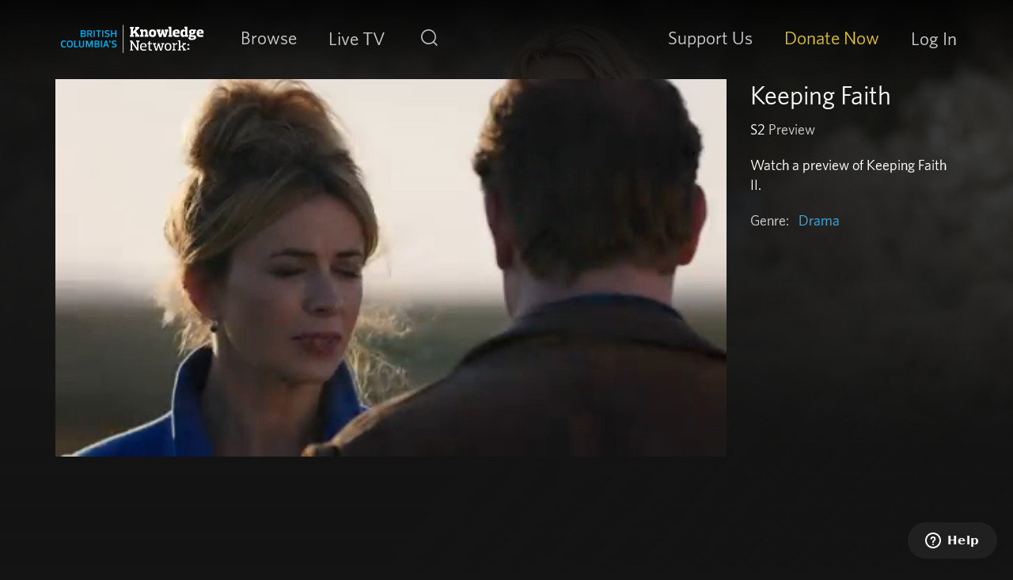

--- FILE ---
content_type: text/html; charset=UTF-8
request_url: https://www.knowledge.ca/program/keeping-faith/s2/preview
body_size: 7575
content:
<!DOCTYPE html>
<html lang="en" dir="ltr" prefix="content: http://purl.org/rss/1.0/modules/content/  dc: http://purl.org/dc/terms/  foaf: http://xmlns.com/foaf/0.1/  og: http://ogp.me/ns#  rdfs: http://www.w3.org/2000/01/rdf-schema#  schema: http://schema.org/  sioc: http://rdfs.org/sioc/ns#  sioct: http://rdfs.org/sioc/types#  skos: http://www.w3.org/2004/02/skos/core#  xsd: http://www.w3.org/2001/XMLSchema# ">
  <head>
    <meta charset="utf-8" />
<meta name="description" content="Watch a preview of Keeping Faith II." />
<meta name="geo.placename" content="Canada" />
<meta name="geo.region" content="CA-BC" />
<link rel="canonical" href="https://www.knowledge.ca/program/keeping-faith/s2/preview" />
<link rel="shortlink" href="https://www.knowledge.ca/node/253235" />
<meta name="robots" content="index, follow" />
<meta property="og:determiner" content="auto" />
<meta property="og:site_name" content="Knowledge.ca" />
<meta property="og:type" content="video.episode" />
<meta property="og:url" content="https://www.knowledge.ca/program/keeping-faith/s2/preview" />
<meta property="og:title" content="Keeping Faith - S2 - Preview" />
<meta property="og:description" content="Watch a preview of Keeping Faith II." />
<meta property="og:image" content="https://www.knowledge.ca/sites/default/files/styles/seo_image/public/Programs/Keeping%20Faith/keeping%20faith.jpg?itok=eCDsmzP8" />
<meta property="og:locale" content="en_CA" />
<meta name="dcterms.title" content="Keeping Faith - S2 - Preview" />
<meta name="dcterms.creator" content="Knowledge Network" />
<meta name="dcterms.description" content="Watch a preview of Keeping Faith II." />
<meta name="dcterms.publisher" content="Knowledge Network" />
<meta name="dcterms.format" content="text/html" />
<meta name="dcterms.identifier" content="https://www.knowledge.ca/program/keeping-faith/s2/preview" />
<meta name="dcterms.language" content="en-CA" />
<meta name="dcterms.coverage" content="Canada" />
<meta name="dcterms.rights" content="All rights reserved" />
<link rel="apple-touch-icon" sizes="180x180" href="/sites/default/files/apple-touch-icon.png"/>
<link rel="icon" type="image/png" sizes="32x32" href="/sites/default/files/favicon-32x32.png"/>
<link rel="icon" type="image/png" sizes="16x16" href="/sites/default/files/favicon-16x16.png"/>
<link rel="manifest" href="/sites/default/files/site.webmanifest"/>
<link rel="mask-icon" href="/sites/default/files/safari-pinned-tab.svg" color="#5bbad5"/>
<link rel="shortcut icon" href="/sites/default/files/favicon.ico"/>
<meta name="msapplication-TileColor" content="#000000"/>
<meta name="favicon-generator" content="Drupal responsive_favicons + realfavicongenerator.net" />
<meta name="Generator" content="Drupal 10 (https://www.drupal.org)" />
<meta name="MobileOptimized" content="width" />
<meta name="HandheldFriendly" content="true" />
<meta name="viewport" content="width=device-width, initial-scale=1, shrink-to-fit=no" />
<meta http-equiv="x-ua-compatible" content="ie=edge" />
<style>body {background-image: url(https://www.knowledge.ca/sites/default/files/styles/episode_background/public/Programs/Keeping%20Faith/keeping%20faith.jpg?itok=twfaMJ6l) !important;}</style>
<script src="/sites/default/files/google_tag/google_tag/google_tag.script.js?t5n5t5" defer></script>

    <title>Keeping Faith - S2 - Preview | Knowledge.ca</title>
    <link rel="stylesheet" media="all" href="/core/modules/system/css/components/align.module.css?t5n5t5" />
<link rel="stylesheet" media="all" href="/core/modules/system/css/components/fieldgroup.module.css?t5n5t5" />
<link rel="stylesheet" media="all" href="/core/modules/system/css/components/container-inline.module.css?t5n5t5" />
<link rel="stylesheet" media="all" href="/core/modules/system/css/components/clearfix.module.css?t5n5t5" />
<link rel="stylesheet" media="all" href="/core/modules/system/css/components/details.module.css?t5n5t5" />
<link rel="stylesheet" media="all" href="/core/modules/system/css/components/hidden.module.css?t5n5t5" />
<link rel="stylesheet" media="all" href="/core/modules/system/css/components/item-list.module.css?t5n5t5" />
<link rel="stylesheet" media="all" href="/core/modules/system/css/components/js.module.css?t5n5t5" />
<link rel="stylesheet" media="all" href="/core/modules/system/css/components/nowrap.module.css?t5n5t5" />
<link rel="stylesheet" media="all" href="/core/modules/system/css/components/position-container.module.css?t5n5t5" />
<link rel="stylesheet" media="all" href="/core/modules/system/css/components/reset-appearance.module.css?t5n5t5" />
<link rel="stylesheet" media="all" href="/core/modules/system/css/components/resize.module.css?t5n5t5" />
<link rel="stylesheet" media="all" href="/core/modules/system/css/components/system-status-counter.css?t5n5t5" />
<link rel="stylesheet" media="all" href="/core/modules/system/css/components/system-status-report-counters.css?t5n5t5" />
<link rel="stylesheet" media="all" href="/core/modules/system/css/components/system-status-report-general-info.css?t5n5t5" />
<link rel="stylesheet" media="all" href="/core/modules/system/css/components/tablesort.module.css?t5n5t5" />
<link rel="stylesheet" media="all" href="/modules/contrib/we_megamenu/assets/includes/bootstrap/css/bootstrap.min.css?t5n5t5" />
<link rel="stylesheet" media="all" href="/modules/contrib/we_megamenu/assets/css/we_megamenu_backend.css?t5n5t5" />
<link rel="stylesheet" media="all" href="/themes/contrib/bootstrap_barrio/css/components/node.css?t5n5t5" />
<link rel="stylesheet" media="all" href="//use.fontawesome.com/releases/v5.13.0/css/all.css" />
<link rel="stylesheet" media="all" href="/themes/contrib/bootstrap_barrio/css/colors/messages/messages-light.css?t5n5t5" />
<link rel="stylesheet" media="all" href="/themes/custom/kn5bs/css/style.css?t5n5t5" />
<link rel="stylesheet" media="all" href="/sites/default/files/asset_injector/css/saf-7d8dac94899e57c5206164492a3fc666.css?t5n5t5" />

    <script type="application/json" data-drupal-selector="drupal-settings-json">{"path":{"baseUrl":"\/","pathPrefix":"","currentPath":"node\/253235","currentPathIsAdmin":false,"isFront":false,"currentLanguage":"en"},"pluralDelimiter":"\u0003","suppressDeprecationErrors":true,"dataLayer":{"defaultLang":"en","languages":{"en":{"id":"en","name":"English","direction":"ltr","weight":0}}},"kn_jw_player":{"html_id":"jw_player_vod_253235","episode_id":"253235","set_position_interval":1},"user":{"uid":0,"permissionsHash":"d7fdcc4b53c0330ae8828ed7c0428646a466697c1f3778fa143e764416f2cd51"}}</script>
<script src="/sites/default/files/js/js_bU2Uw64p98b6Bf9z1Gu9BV4-EvJPX8sXKt2LsNS8utc.js?scope=header&amp;delta=0&amp;language=en&amp;theme=kn5bs&amp;include=eJxVykEOwyAMRNELxWXV8yBTHOrEGGQIKLdvo6yyG735ETsKnmQu0BcHF2vLru_QXJISUKD1U1jTH_02fb3bSO1jXDsPgsGRyvPe5j2eWuVIrG2Z5DMlzKSHW4vl1yS4AC6B1Yp20vgDB5o73w"></script>
<script src="//content.jwplatform.com/libraries/THOKNsGF.js"></script>

    <!-- Start of knowledgenet Zendesk Widget script -->
    <script>/*<![CDATA[*/window.zE||(function(e,t,s){var n=window.zE=window.zEmbed=function(){n._.push(arguments)}, a=n.s=e.createElement(t),r=e.getElementsByTagName(t)[0];n.set=function(e){ n.set._.push(e)},n._=[],n.set._=[],a.async=true,a.setAttribute("charset","utf-8"), a.src="https://static.zdassets.com/ekr/asset_composer.js?key="+s, n.t=+new Date,a.type="text/javascript",r.parentNode.insertBefore(a,r)})(document,"script","bebd44b4-86ef-472b-8959-baf79b2220ba");/*]]>*/</script>
    <!-- End of knowledgenet Zendesk Widget script -->
  </head>
  <body class="layout-no-sidebars page-node-253235 program-keeping-faith-s2-preview path-node node--type-episode">
    <a href="#main-content" class="visually-hidden focusable skip-link">
      Skip to main content
    </a>
    <noscript><iframe src="https://www.googletagmanager.com/ns.html?id=GTM-M34XR8M" height="0" width="0" style="display:none;visibility:hidden"></iframe></noscript>
      <div class="dialog-off-canvas-main-canvas" data-off-canvas-main-canvas>
    

    

<div id="page-wrapper">
  <div id="page">
    <header id="header" class="site-header sticky-top" role="banner" aria-label="Site header">
          <div class="container">
      <div class="row align-items-center">
        <div class="d-flex d-xl-block justify-content-between align-items-center" id="nav-column">

          <div class="nav-search-btn d-xl-none">
            <button class="navbar-toggler" type="button" id="mobile-search-menu" aria-label="Toggle navigation">
              <span class="search-icon">
                <span class="sr-only">Search</span>
              </span>
            </button>
          </div>

              <a href="/" title="Home" rel="home" class="navbar-brand">
          <img class="img-fluid d-inline-block align-top logo-mobile d-lg-none" width="57" height="50" src="/themes/custom/kn5bs/images/logo-small.svg" alt="Knowledge Network">
      <img class="img-fluid align-top logo-desktop d-none d-lg-inline-block" width="363" height="71" src="/themes/custom/kn5bs/images/logo.svg" alt="Knowledge Network">
        <span class="ml-2 d-none d-md-inline"></span>
  </a>



                      <div class="nav-burger-menu d-xl-none">
              <button class="navbar-toggler" id="mobile-open-menu" type="button" aria-label="Toggle navigation">
                <span class="burger-menu">
                  <span class="sr-only">Toggle navigation</span>
                  <span class="icon-bar"></span>
                  <span class="icon-bar"></span>
                  <span class="icon-bar"></span>
                </span>
              </button>
            </div>
                  </div>

        <div class="header-menu-navbar">
                                  <div class="header-menu">
              <div id="main-navbar">
                <button type="button" class="mobile-menu-header d-xl-none" id="mobile-close-menu" href="javascript:void(0)">
                  <span class="close-icon"></span>

                  <span class="mobile-menu-label">
                    Menu
                  </span>

                  <span class="sr-only">Close Menu</span>
                </button>

                  <div id="block-main-navigation-mega-menu" class="block block-we-megamenu block-we-megamenu-blockmain">
  
    
      <div class="content">
      		<nav  class="main navbar navbar-default navbar-we-mega-menu mobile-collapse hover-action" data-menu-name="main" data-block-theme="kn5bs" data-style="Default" data-animation="None" data-delay="" data-duration="" data-autoarrow="" data-alwayshowsubmenu="" data-action="hover" data-mobile-collapse="0">

	  <div class="container-fluid">
	    <ul  class="we-mega-menu-ul nav nav-tabs">
  <li  class="we-mega-menu-li dropdown-menu" data-level="0" data-element-type="we-mega-menu-li" description="" data-id="8179b341-2720-4668-8162-c1c0af18c862" data-submenu="1" data-hide-sub-when-collapse="" data-group="0" data-class="" data-icon="" data-caption="" data-alignsub="" data-target="">

      <a class="we-mega-menu-li" title="" href="/browse" target="">
     
      Browse
              <span class="d-xl-none mobile-submenu-trigger"></span>
      
    </a>
      <div  class="we-mega-menu-submenu" data-element-type="we-mega-menu-submenu" data-submenu-width="300" data-class="" style="width: 300px">
    <button type="button" class="d-xl-none back-button mobile-menu-header" href="javascript:void(0);"><span class="left-icon"></span> <span class="mobile-menu-label">Back</span></button>
    
    <div class="we-mega-menu-submenu-inner">
      <div class="container">
        <div  class="we-mega-menu-row" data-element-type="we-mega-menu-row" data-custom-row="1">
  <div  class="we-mega-menu-col span12" data-element-type="we-mega-menu-col" data-width="12" data-block="categories" data-blocktitle="0" data-hidewhencollapse="" data-class="">
    <div class="type-of-block"><div class="block-inner"><nav role="navigation" aria-labelledby="block-categories-menu" id="block-categories" class="block block-menu navigation menu--categories">
            
  <h2 class="sr-only" id="block-categories-menu">Categories</h2>
  

        
              <ul block="block-categories" class="clearfix nav">
                    <li class="nav-item">
                <a href="/browse/drama" title="Drama" class="nav-link nav-link--browse-drama" data-drupal-link-system-path="taxonomy/term/36">Drama</a>
              </li>
                <li class="nav-item">
                <a href="/browse/knowledge-originals" title="Knowledge Originals" class="nav-link nav-link--browse-knowledge-originals" data-drupal-link-system-path="taxonomy/term/114">Knowledge Originals</a>
              </li>
                <li class="nav-item">
                <a href="/browse/documentaries" title="Documentaries" class="nav-link nav-link--browse-documentaries" data-drupal-link-system-path="taxonomy/term/111">Documentaries</a>
              </li>
                <li class="nav-item">
                <a href="/browse/performing-arts" title="Performing Arts" class="nav-link nav-link--browse-performing-arts" data-drupal-link-system-path="taxonomy/term/63">Performing Arts</a>
              </li>
                <li class="nav-item">
                <a href="http://www.knowledgekids.ca" class="nav-link nav-link-http--wwwknowledgekidsca">Knowledge Kids</a>
              </li>
        </ul>
  


  </nav>
</div></div>

</div>

</div>

      </div>
    </div>
  </div>

</li><li  class="we-mega-menu-li" data-level="0" data-element-type="we-mega-menu-li" description="Watch the Knowledge Live Stream." data-id="" data-submenu="0" data-hide-sub-when-collapse="" data-group="0" data-class="" data-icon="" data-caption="" data-alignsub="" data-target="">

      <a class="we-mega-menu-li" title="Watch the Knowledge Live Stream." href="/live" target="">
     
      Live TV
      
    </a>
    
</li><li  class="we-mega-menu-li d-none d-xl-block search-icon-item" data-level="0" data-element-type="we-mega-menu-li" description="" data-id="adf37e26-aee9-46a6-a072-af687a4348f1" data-submenu="0" data-hide-sub-when-collapse="" data-group="0" data-class="d-none d-xl-block search-icon-item" data-icon="" data-caption="" data-alignsub="" data-target="">

      <a class="we-mega-menu-li" title="" href="/search" target="">
     
      Search
      
    </a>
    
</li>
</ul>
	  </div>
	</nav>

    </div>
  </div>


                  <section class="d-block d-xl-flex align-items-center region region-secondary-navigation">
    <div id="block-main-secondary-megamenu" class="block block-we-megamenu block-we-megamenu-blockmain-secondary-menu">
  
    
      <div class="content">
      		<nav  class="main-secondary-menu navbar navbar-default navbar-we-mega-menu mobile-collapse hover-action" data-menu-name="main-secondary-menu" data-block-theme="kn5bs" data-style="Default" data-animation="None" data-delay="" data-duration="" data-autoarrow="" data-alwayshowsubmenu="" data-action="hover" data-mobile-collapse="0">

	  <div class="container-fluid">
	    <ul  class="we-mega-menu-ul nav nav-tabs">
  <li  class="we-mega-menu-li dropdown-menu" data-level="0" data-element-type="we-mega-menu-li" description="" data-id="d5511a38-ce64-44bb-b795-d801eba65368" data-submenu="1" data-hide-sub-when-collapse="" data-group="0" data-class="" data-icon="" data-caption="" data-alignsub="" data-target="">

      <a class="we-mega-menu-li" title="" href="/partners" target="">
     
      Support Us
              <span class="d-xl-none mobile-submenu-trigger"></span>
      
    </a>
      <div  class="we-mega-menu-submenu" data-element-type="we-mega-menu-submenu" data-submenu-width="" data-class="" style="width: px">
    <button type="button" class="d-xl-none back-button mobile-menu-header" href="javascript:void(0);"><span class="left-icon"></span> <span class="mobile-menu-label">Back</span></button>
    
    <div class="we-mega-menu-submenu-inner">
      <div class="container">
        <div  class="we-mega-menu-row" data-element-type="we-mega-menu-row" data-custom-row="0">
  <div  class="we-mega-menu-col span12" data-element-type="we-mega-menu-col" data-width="12" data-block="" data-blocktitle="0" data-hidewhencollapse="" data-class="">
  <ul class="nav nav-tabs subul">
  <li  class="we-mega-menu-li" data-level="1" data-element-type="we-mega-menu-li" description="" data-id="e4b1ae5d-0ea1-4a4a-9390-a0f43fb697b9" data-submenu="0" data-hide-sub-when-collapse="" data-group="0" data-class="" data-icon="" data-caption="" data-alignsub="" data-target="_self">

      <a class="we-mega-menu-li" title="" href="/partners" target="_self">
     
      Why Give?
      
    </a>
    
</li><li  class="we-mega-menu-li" data-level="1" data-element-type="we-mega-menu-li" description="" data-id="217eefd9-8c2d-4ec5-be83-44a162755ec0" data-submenu="0" data-hide-sub-when-collapse="" data-group="0" data-class="" data-icon="" data-caption="" data-alignsub="" data-target="_self">

      <a class="we-mega-menu-li" title="" href="/partners/ways-to-give" target="_self">
     
      Ways to Give
      
    </a>
    
</li><li  class="we-mega-menu-li" data-level="1" data-element-type="we-mega-menu-li" description="" data-id="e9ab82ce-c5fd-4d02-919f-a281ff875e2a" data-submenu="0" data-hide-sub-when-collapse="" data-group="0" data-class="" data-icon="" data-caption="" data-alignsub="" data-target="_self">

      <a class="we-mega-menu-li" title="" href="/partners/ways-to-give/legacy-giving" target="_self">
     
      Legacy Giving
      
    </a>
    
</li><li  class="we-mega-menu-li" data-level="1" data-element-type="we-mega-menu-li" description="" data-id="1c29570f-9821-469f-916a-b62e635a6388" data-submenu="0" data-hide-sub-when-collapse="" data-group="0" data-class="" data-icon="" data-caption="" data-alignsub="" data-target="_self">

      <a class="we-mega-menu-li" title="" href="/partners/meet-our-partners" target="_self">
     
      Meet Our Partners
      
    </a>
    
</li><li  class="we-mega-menu-li" data-level="1" data-element-type="we-mega-menu-li" description="" data-id="4ad7a6da-3d76-423c-bc2c-d2811aa0c84b" data-submenu="0" data-hide-sub-when-collapse="" data-group="0" data-class="" data-icon="" data-caption="" data-alignsub="" data-target="_self">

      <a class="we-mega-menu-li" title="" href="/partners/with-our-gratitude" target="_self">
     
      With Our Gratitude
      
    </a>
    
</li><li  class="we-mega-menu-li" data-level="1" data-element-type="we-mega-menu-li" description="" data-id="965021d1-66ea-4e34-a7c7-16db2b5454c0" data-submenu="0" data-hide-sub-when-collapse="" data-group="0" data-class="" data-icon="" data-caption="" data-alignsub="" data-target="_self">

      <a class="we-mega-menu-li" title="" href="/partners/k-magazine" target="_self">
     
      K: Magazine
      
    </a>
    
</li>
</ul>
</div>

</div>

      </div>
    </div>
  </div>

</li><li  class="we-mega-menu-li dropdown-menu nav-link--donate class" data-level="0" data-element-type="we-mega-menu-li" description="" data-id="18d717c2-1db1-41d9-8dd8-438b8e5d57e9" data-submenu="1" data-hide-sub-when-collapse="" data-group="0" data-class="nav-link--donate class" data-icon="" data-caption="" data-alignsub="" data-target="">

      <a class="we-mega-menu-li" title="" href="/donate" target="">
     
      Donate Now
              <span class="d-xl-none mobile-submenu-trigger"></span>
      
    </a>
      <div  class="we-mega-menu-submenu" data-element-type="we-mega-menu-submenu" data-submenu-width="" data-class="" style="width: px">
    <button type="button" class="d-xl-none back-button mobile-menu-header" href="javascript:void(0);"><span class="left-icon"></span> <span class="mobile-menu-label">Back</span></button>
    
    <div class="we-mega-menu-submenu-inner">
      <div class="container">
        <div  class="we-mega-menu-row" data-element-type="we-mega-menu-row" data-custom-row="0">
  <div  class="we-mega-menu-col span12" data-element-type="we-mega-menu-col" data-width="12" data-block="" data-blocktitle="0" data-hidewhencollapse="" data-class="">
  <ul class="nav nav-tabs subul">
  <li  class="we-mega-menu-li" data-level="1" data-element-type="we-mega-menu-li" description="" data-id="d36aa288-e00b-444f-8232-b72d0d26fbe4" data-submenu="0" data-hide-sub-when-collapse="" data-group="0" data-class="" data-icon="" data-caption="" data-alignsub="" data-target="_self">

      <a class="we-mega-menu-li" title="" href="/donate/single" target="_self">
     
      Give a Single gift
      
    </a>
    
</li><li  class="we-mega-menu-li" data-level="1" data-element-type="we-mega-menu-li" description="" data-id="47eae5b7-4d8f-4072-b632-c92f6c28a9c1" data-submenu="0" data-hide-sub-when-collapse="" data-group="0" data-class="" data-icon="" data-caption="" data-alignsub="" data-target="_self">

      <a class="we-mega-menu-li" title="" href="/donate/monthly" target="_self">
     
      Give a Monthly gift
      
    </a>
    
</li><li  class="we-mega-menu-li" data-level="1" data-element-type="we-mega-menu-li" description="" data-id="785ad1e3-b074-4167-83ce-0df46ba1fc42" data-submenu="0" data-hide-sub-when-collapse="" data-group="0" data-class="" data-icon="" data-caption="" data-alignsub="" data-target="_self">

      <a class="we-mega-menu-li" title="" href="/donate/gift-of-knowledge" target="_self">
     
      Give a Gift of Knowledge
      
    </a>
    
</li><li  class="we-mega-menu-li" data-level="1" data-element-type="we-mega-menu-li" description="" data-id="843ba10c-dca3-4063-866e-de9ba858101c" data-submenu="0" data-hide-sub-when-collapse="" data-group="0" data-class="" data-icon="" data-caption="" data-alignsub="" data-target="_self">

      <a class="we-mega-menu-li" title="" href="/donate/gift-in-memory" target="_self">
     
      Give a Gift in Memory
      
    </a>
    
</li><li  class="we-mega-menu-li" data-level="1" data-element-type="we-mega-menu-li" description="" data-id="0293ba0b-c5e1-4d67-9882-41006462a9de" data-submenu="0" data-hide-sub-when-collapse="" data-group="0" data-class="" data-icon="" data-caption="" data-alignsub="" data-target="_self">

      <a class="we-mega-menu-li" title="" href="/donate/gift-in-honour" target="_self">
     
      Give a Gift in Honour
      
    </a>
    
</li>
</ul>
</div>

</div>

      </div>
    </div>
  </div>

</li><li  class="we-mega-menu-li d-block d-md-block d-sm-block d-xl-none d-lg-block search-icon-item" data-level="0" data-element-type="we-mega-menu-li" description="" data-id="99004ef1-83bc-4665-932c-dcbf1abd5596" data-submenu="0" data-hide-sub-when-collapse="" data-group="0" data-class="d-block d-md-block d-sm-block d-xl-none d-lg-block search-icon-item" data-icon="" data-caption="" data-alignsub="" data-target="">

      <a class="we-mega-menu-li" title="" href="/search" target="">
     
      Search
      
    </a>
    
</li>
</ul>
	  </div>
	</nav>

    </div>
  </div>
<div id="block-user-account-megamenu" class="block block-we-megamenu block-we-megamenu-blockaccount">
  
    
      <div class="content">
      		<nav  class="account navbar navbar-default navbar-we-mega-menu mobile-collapse hover-action" data-menu-name="account" data-block-theme="kn5bs" data-style="Default" data-animation="None" data-delay="" data-duration="" data-autoarrow="" data-alwayshowsubmenu="" data-action="hover" data-mobile-collapse="0">

	  <div class="container-fluid">
	    <ul  class="we-mega-menu-ul nav nav-tabs">
  
</ul>
	  </div>
	</nav>

    </div>
  </div>

  </section>

                                  <div id="block-user-account-megamenu" class="block block-we-megamenu block-we-megamenu-blockaccount">
	<nav class="account navbar navbar-default navbar-we-mega-menu">
		<ul class="we-mega-menu-ul nav nav-tabs">
			<li class="we-mega-menu-li"><a href="/user/login?destination=/node/253235">Log In</a>
			</li>
		</ul>
	</nav>
</div>
                              </div>
            </div>
                              </div>
      </div>
    </div>
  </header>

    
    <div id="main-wrapper" class="layout-main-wrapper clearfix">
        <div id="main" class="container">
    <div class="row justify-content-center flex-md-nowrap">
      <main class="col-12">
        <a id="main-content" tabindex="-1"></a>
        
                    <section class="row region region-help">
    <div data-drupal-messages-fallback class="hidden"></div>

  </section>

        
                  <div class="row justify-content-center">
            <div class="col-12">
                <div id="block-kn5bs-page-title" class="block block-core block-page-title-block">
  
    
      <div class="content">
      
  <h1 class="page-header"><span class="field field--name-title field--type-string field--label-hidden">Keeping Faith - S2 - Preview</span>
</h1>


    </div>
  </div>


            </div>
          </div>
        
          <div id="block-kn5bs-content" class="block block-system block-system-main-block">
  
    
      <div class="content">
      

<article about="/program/keeping-faith/s2/preview" class="node node--type-episode node--article-full clearfix">
  <div class="node__content clearfix">
    <div class="row">
      <div class="col-sm-12 col-xl-9">
        <section>
                    
  <div class="field field--name-field-video-id field--type-kn-video-video-id field--label-visually_hidden">
    <div class="field__label visually-hidden">Video ID</div>
              <div class="field__item"><div id="jw_player_vod_253235" class="jwp-video">
  Loading Video...
</div>
  <script type="text/javascript">
    jwplayer('jw_player_vod_253235').setup({"playlist":[{"title":"79052154_web_promo.mov","mediaid":"DTSmPDwj","link":"https://cdn.jwplayer.com/previews/DTSmPDwj","image":"https://cdn.jwplayer.com/v2/media/DTSmPDwj/poster.jpg?width=720","images":[{"src":"https://cdn.jwplayer.com/v2/media/DTSmPDwj/poster.jpg?width=320","width":320,"type":"image/jpeg"},{"src":"https://cdn.jwplayer.com/v2/media/DTSmPDwj/poster.jpg?width=480","width":480,"type":"image/jpeg"},{"src":"https://cdn.jwplayer.com/v2/media/DTSmPDwj/poster.jpg?width=640","width":640,"type":"image/jpeg"},{"src":"https://cdn.jwplayer.com/v2/media/DTSmPDwj/poster.jpg?width=720","width":720,"type":"image/jpeg"},{"src":"https://cdn.jwplayer.com/v2/media/DTSmPDwj/poster.jpg?width=1280","width":1280,"type":"image/jpeg"},{"src":"https://cdn.jwplayer.com/v2/media/DTSmPDwj/poster.jpg?width=1920","width":1920,"type":"image/jpeg"}],"duration":41,"content_source_type":"file","pubdate":1612918450,"updated":1612918599,"description":"","sources":[{"file":"https://cdn.jwplayer.com/manifests/DTSmPDwj.m3u8","type":"hls"},{"file":"https://cdn.jwplayer.com/videos/DTSmPDwj-iehAYMoO.mp4","type":"video/mp4","height":1080,"width":1920,"label":"H.264 1920px","bitrate":2703216,"filesize":13869867,"framerate":30},{"file":"https://cdn.jwplayer.com/videos/DTSmPDwj-JzJaSwCH.m4a","type":"audio/mp4","label":"AAC Audio","bitrate":113536,"filesize":582559},{"file":"https://cdn.jwplayer.com/videos/DTSmPDwj-O7SJBKA8.mp4","type":"video/mp4","height":720,"width":1280,"label":"H.264 1280px","bitrate":1255016,"filesize":6439362,"framerate":30},{"file":"https://cdn.jwplayer.com/videos/DTSmPDwj-n3WUK5QK.mp4","type":"video/mp4","height":406,"width":720,"label":"H.264 720px","bitrate":572952,"filesize":2939747,"framerate":30},{"file":"https://cdn.jwplayer.com/videos/DTSmPDwj-kq4chQPW.mp4","type":"video/mp4","height":270,"width":480,"label":"H.264 480px","bitrate":470560,"filesize":2414423,"framerate":30},{"file":"https://cdn.jwplayer.com/videos/DTSmPDwj-3RjfBkOX.mp4","type":"video/mp4","height":180,"width":320,"label":"H.264 320px","bitrate":323600,"filesize":1660360,"framerate":30}],"tracks":[{"file":"https://cdn.jwplayer.com/strips/DTSmPDwj-120.vtt","kind":"thumbnails"}],"variations":[]}]}).on('complete', function() {
      var nextEpisode = '';
      if (nextEpisode) {
        window.location.replace(nextEpisode);
      }
    });
  </script>
</div>
          </div>

        </section>
      </div>

      <div class="col-sm-12 col-xl-3">
        <header class="title">
          <h1><a href="/program/keeping-faith" rel="bookmark">Keeping Faith</a></h1>
          <span class="watchlist"></span>

                    <div class="episode-pager">
                                      S2
                        <h2> Preview</h2>
                      </div><!-- /episode-pager -->
          
          <section class="description">
            Watch a preview of Keeping Faith II.
          </section>
          <section class="video-status"><p></p></section>
          <section class="categories">
                      <div class="genre"><p>Genre:</p>
      
              <a href="/browse/drama" hreflang="en">Drama</a><span class="cat-camma">,</span>
          
  </div>
                              
          </section>
        </header>
      </diiv>

      
          </div>
  </div>

  <div class="row">
    <div class="col-sm-12 mt-3">
      
      
      
      
    </div>
  </div>
</article>

    </div>
  </div>


      </main>
                </div>
  </div>
    </div>
          <div class="featured-bottom">
        <aside class="container-fluid clearfix" role="complementary">
            <section class="row region region-featured-bottom-first">
    <div id="block-targetedmessagingfooter-2" class="block block-kn-tm block-tm-message-footer-block">
  
    
      <div class="content">
      


    </div>
  </div>

  </section>

        </aside>
      </div>
              <footer class="site-footer">
      <div class="container">
      <div class="footer row">
        <div class="col-xl-10">
            <nav role="navigation" aria-labelledby="block-primary-menu" id="block-primary" class="block block-menu navigation menu--footer">
            
  <h2 class="sr-only" id="block-primary-menu">Footer Primary</h2>
  

        
              <ul block="block-primary" class="clearfix nav">
                    <li class="nav-item">
                <a href="/schedule" class="nav-link nav-link--schedule" data-drupal-link-system-path="schedule">TV Schedule</a>
              </li>
                <li class="nav-item">
                <a href="/newsletter" class="nav-link nav-link--newsletter" data-drupal-link-system-path="newsletter">eNewsletter</a>
              </li>
                <li class="nav-item">
                <a href="/content/contact-us" class="nav-link nav-link--content-contact-us" data-drupal-link-system-path="node/122763">Contact Us</a>
              </li>
                <li class="nav-item">
                <a href="https://accessibility.knowledge.ca/accessibility/" title="Accessibility at Knowledge Network" class="nav-link nav-link-https--accessibilityknowledgeca-accessibility-">Accessibility</a>
              </li>
                <li class="nav-item">
                <a href="/accessibility-feedback" class="nav-link nav-link--accessibility-feedback" data-drupal-link-system-path="node/705917">Accessibility Feedback</a>
              </li>
                <li class="nav-item">
                <a href="https://help.knowledge.ca/" class="nav-link nav-link-https--helpknowledgeca-">Help &amp; FAQ</a>
              </li>
                <li class="nav-item">
                <a href="/knowledge-app" class="nav-link nav-link--knowledge-app" data-drupal-link-system-path="node/311690">Knowledge App</a>
              </li>
                <li class="nav-item">
                <a href="/equity-and-inclusion" class="nav-link nav-link--equity-and-inclusion" data-drupal-link-system-path="node/713343">Equity and Inclusion</a>
              </li>
        </ul>
  


  </nav>
<nav role="navigation" aria-labelledby="block-kn5bs-footersecondary-menu" id="block-kn5bs-footersecondary" class="block block-menu navigation menu--footer-secondary">
            
  <h2 class="sr-only" id="block-kn5bs-footersecondary-menu">Footer secondary</h2>
  

        
              <ul block="block-kn5bs-footersecondary" class="clearfix nav">
    
    <li class="nav-item attribution">Knowledge Network Corporation © 2025</li>

                <li class="nav-item">
                <a href="/terms-privacy" class="nav-link nav-link--terms-privacy" data-drupal-link-system-path="node/311648">Privacy &amp; Terms</a>
              </li>
                <li class="nav-item">
                <a href="/about" class="nav-link nav-link--about" data-drupal-link-system-path="node/311627">About Us</a>
              </li>
                <li class="nav-item">
                <a href="/producers" class="nav-link nav-link--producers" data-drupal-link-system-path="node/311684">Producers</a>
              </li>
                <li class="nav-item">
                <a href="/media-releases" class="nav-link nav-link--media-releases" data-drupal-link-system-path="media-releases">Media Releases</a>
              </li>
                <li class="nav-item">
                <a href="/employment" class="nav-link nav-link--employment">Employment</a>
              </li>
        </ul>
  


  </nav>



          <div class="kn-tax-info">
            <p class="attribution">Charitable Tax #12153 2816 RR 0001</p>
          </div>
        </div>
        <div class="col-xl-2">
          <div class="imagine-trustee-logo">
            <a href="http://www.imaginecanada.ca/standards" aria-label="Knowledge is an accreditated charity by Imagine Canada. Read about the Imagine Canada standards." target="_blank">
              <img src="/themes/custom/kn5bs/images/imagine-trustee-seal-logo.png" width="90" height="90" alt="Imagine Canada Logo"/>
            </a>
          </div>

          <ul class="social-icons">
            <li class="instagram">
              <a class="btn btn-default btn-white" href="https://www.instagram.com/knowledgenetwork" aria-label="Connect with Knowledge on Instagram" target="_blank">
                <i class="fab fa-instagram"></i>
              </a>
            </li>
            <li class="facebook">
              <a class="btn btn-default btn-white" href="https://www.facebook.com/bcknowledgenetwork" aria-label="Connect with Knowledge on Facebook" target="_blank">
                <i class="fab fa-facebook-f"></i>
              </a>
            </li>
            <li class="bluesky">
              <a class="btn btn-default btn-white" href="https://bsky.app/profile/knowledge.ca" aria-label="Connect with Knowledge on Bluesky" target="_blank">
                <i class="fab fa-bluesky"></i>
              </a>
            </li>
          </ul>
        </div>
      </div>
    </div>
  </footer>
      </div>
</div>

  </div>

    <script>window.dataLayer = window.dataLayer || []; window.dataLayer.push({"":"Knowledge.ca","userUid":0,"user":{"loggedIn":"no","userID":0,"daysSinceLastLogin":-1},"programName":"Keeping Faith","programType":"os","programId":"c8ef7547-d2b2-477a-9a47-e5f7aef96c62","anthology":"","genre":"Drama","collection":"","pageType":"video-player","video":{"season":"2","episodeName":"Preview","episodeNumber":null,"houseId":null,"episodeId":"9771fdfa-ba40-4a33-9553-bd6c9aa5b17e"}});</script>

    <script src="/sites/default/files/js/js_6KLmO-RdwThx4xy0rE-0DjniRGwrLudayOtQPsPXixY.js?scope=footer&amp;delta=0&amp;language=en&amp;theme=kn5bs&amp;include=eJxVykEOwyAMRNELxWXV8yBTHOrEGGQIKLdvo6yyG735ETsKnmQu0BcHF2vLru_QXJISUKD1U1jTH_02fb3bSO1jXDsPgsGRyvPe5j2eWuVIrG2Z5DMlzKSHW4vl1yS4AC6B1Yp20vgDB5o73w"></script>


  </body>
</html>


--- FILE ---
content_type: text/css
request_url: https://www.knowledge.ca/sites/default/files/asset_injector/css/saf-7d8dac94899e57c5206164492a3fc666.css?t5n5t5
body_size: -51
content:
body.path-browse #browse-grid {
  width: 100% !important;
}

body.node--type-program .program-tabs.list-group {
	float: inherit !important;
}

--- FILE ---
content_type: text/vtt
request_url: https://assets-jpcust.jwpsrv.com/strips/DTSmPDwj-120.vtt
body_size: -78
content:
WEBVTT

00:00.000 --> 00:02.000
DTSmPDwj-120.jpg#xywh=0,0,120,67

00:02.000 --> 00:04.000
DTSmPDwj-120.jpg#xywh=120,0,120,67

00:04.000 --> 00:06.000
DTSmPDwj-120.jpg#xywh=240,0,120,67

00:06.000 --> 00:08.000
DTSmPDwj-120.jpg#xywh=360,0,120,67

00:08.000 --> 00:10.000
DTSmPDwj-120.jpg#xywh=0,67,120,67

00:10.000 --> 00:12.000
DTSmPDwj-120.jpg#xywh=120,67,120,67

00:12.000 --> 00:14.000
DTSmPDwj-120.jpg#xywh=240,67,120,67

00:14.000 --> 00:16.000
DTSmPDwj-120.jpg#xywh=360,67,120,67

00:16.000 --> 00:18.000
DTSmPDwj-120.jpg#xywh=0,134,120,67

00:18.000 --> 00:20.000
DTSmPDwj-120.jpg#xywh=120,134,120,67

00:20.000 --> 00:22.000
DTSmPDwj-120.jpg#xywh=240,134,120,67

00:22.000 --> 00:24.000
DTSmPDwj-120.jpg#xywh=360,134,120,67

00:24.000 --> 00:26.000
DTSmPDwj-120.jpg#xywh=0,201,120,67

00:26.000 --> 00:28.000
DTSmPDwj-120.jpg#xywh=120,201,120,67

00:28.000 --> 00:30.000
DTSmPDwj-120.jpg#xywh=240,201,120,67

00:30.000 --> 00:32.000
DTSmPDwj-120.jpg#xywh=360,201,120,67

00:32.000 --> 00:34.000
DTSmPDwj-120.jpg#xywh=0,268,120,67

00:34.000 --> 00:36.000
DTSmPDwj-120.jpg#xywh=120,268,120,67

00:36.000 --> 00:38.000
DTSmPDwj-120.jpg#xywh=240,268,120,67

00:38.000 --> 00:40.040
DTSmPDwj-120.jpg#xywh=360,268,120,67



--- FILE ---
content_type: image/svg+xml
request_url: https://www.knowledge.ca/themes/custom/kn5bs/images/icon-search.svg
body_size: 496
content:
<?xml version="1.0" encoding="utf-8"?>
<!-- Generator: Adobe Illustrator 21.0.0, SVG Export Plug-In . SVG Version: 6.00 Build 0)  -->
<svg version="1.1" id="i-search" xmlns="http://www.w3.org/2000/svg" xmlns:xlink="http://www.w3.org/1999/xlink" x="0px" y="0px"
	 viewBox="0 0 24 24" style="enable-background:new 0 0 24 24;" xml:space="preserve">
<style type="text/css">
	.st0{fill:#FFFFFF;}
</style>
<path id="i-search_1_" class="st0" d="M24,22.6l-4.8-4.8c1.6-1.9,2.5-4.3,2.5-6.9c0-6-4.9-10.9-10.9-10.9C4.9,0,0,4.9,0,10.9
	s4.9,10.9,10.9,10.9c2.6,0,5.1-0.9,6.9-2.5l4.8,4.8L24,22.6z M10.9,19.8c-4.9,0-8.9-4-8.9-8.9S6,2,10.9,2s8.9,4,8.9,8.9
	S15.8,19.8,10.9,19.8z"/>
</svg>


--- FILE ---
content_type: text/plain; charset=UTF-8
request_url: https://www.knowledge.ca/session/token
body_size: -122
content:
1dugi4qpT7QTsdohUqgNXj74zsiX7Kx0oEwoGevsE-Y

--- FILE ---
content_type: image/svg+xml
request_url: https://www.knowledge.ca/themes/custom/kn5bs/images/icons/Bluesky_Logo-White.svg
body_size: 693
content:
<?xml version="1.0" encoding="utf-8"?>
<!-- Generator: Adobe Illustrator 28.1.0, SVG Export Plug-In . SVG Version: 6.00 Build 0)  -->
<svg version="1.1" id="Layer_1" xmlns="http://www.w3.org/2000/svg" xmlns:xlink="http://www.w3.org/1999/xlink" x="0px" y="0px"
	 viewBox="0 0 600 530" style="enable-background:new 0 0 600 530;" xml:space="preserve">
<style type="text/css">
	.st0{fill:#FFFFFF;}
</style>
<path class="st0" d="M135.7,44C202.2,94,273.7,195.2,300,249.5C326.3,195.2,397.8,94,464.3,44C512.3,8,590-19.9,590,68.8
	c0,17.7-10.2,148.8-16.1,170.1c-20.7,74-96.1,92.9-163.2,81.4c117.3,20,147.1,86.1,82.7,152.2C370.9,598.1,317.4,441,303.7,400.8
	c-2.5-7.4-3.7-10.8-3.7-7.9c0-2.9-1.2,0.5-3.7,7.9c-13.7,40.3-67.2,197.4-189.6,71.8c-64.4-66.1-34.6-132.3,82.7-152.2
	c-67.1,11.4-142.6-7.4-163.2-81.4C20.2,217.6,10,86.5,10,68.8C10-19.9,87.7,8,135.7,44L135.7,44z"/>
</svg>


--- FILE ---
content_type: image/svg+xml
request_url: https://www.knowledge.ca/themes/custom/kn5bs/images/logo.svg
body_size: 2673
content:
<?xml version="1.0" encoding="UTF-8"?>
<svg id="Layer_1" data-name="Layer 1" xmlns="http://www.w3.org/2000/svg" viewBox="0 0 756.67 195.33">
  <defs>
    <style>
      .cls-1 {
        fill: #00adee;
      }

      .cls-2 {
        fill: #fff;
      }
    </style>
  </defs>
  <path class="cls-2" d="M385.91,39.26v8.94h-3.9v14.01l13.43-14.01h-3.04v-8.94h20.78v8.94h-4.03l-12.27,12.12,13.56,19.06h3.47v8.95h-21.44v-8.95h3.46l-7.71-11.04-6.21,5.99v5.05h3.9v8.95h-19.27v-8.95h3.9v-31.18h-3.9v-8.94h19.27Z"/>
  <path class="cls-2" d="M439.47,79.39h3.24v-13.14c0-3.89-1.58-5.77-5.05-5.77-2.37,0-4.69,1.15-6.35,2.1v16.81h3.25v8.95h-17.96v-8.95h3.89v-18.19h-3.89v-8.95h14.71v4.55h.15c2.96-3.32,6.71-5.27,11.25-5.27,7.23,0,10.83,4.91,10.83,12.2v15.66h3.83v8.95h-17.89v-8.95Z"/>
  <path class="cls-2" d="M460.04,70.3c0-11.48,4.89-18.76,17.97-18.76s17.96,7.29,17.96,18.76-4.91,18.76-17.96,18.76-17.97-7.29-17.97-18.76Zm11.47,0c0,6.21,1.44,9.82,6.5,9.82s6.49-3.61,6.49-9.82-1.45-9.81-6.49-9.81-6.5,3.61-6.5,9.81Z"/>
  <path class="cls-2" d="M538.68,52.25h16.53v8.95h-2.75l-8.15,27.5h-11.62l-5.77-18.05h-.14l-4.92,18.05h-11.62l-9.02-27.5h-2.59v-8.95h18.34v8.95h-4.12l4.26,15.45h.14l6.07-24.4h8.95l6.5,25.05h.14l3.11-16.1h-3.32v-8.95Z"/>
  <path class="cls-2" d="M555.93,37.82h14.72v41.57h3.9v8.95h-18.62v-8.95h3.89V46.77h-3.89v-8.95Z"/>
  <path class="cls-2" d="M588.53,72.75c.29,4.48,3.53,7.36,9.24,7.36,2.88,0,6.34,0,11.18-1.45l1.3,8.66c-4.9,1.37-9.38,1.73-14.07,1.73-14.15,0-19.13-7.29-19.13-18.76s4.98-18.76,19.06-18.76c15.66,0,16.81,10.17,15.3,21.22h-22.88Zm0-6.71h12.2c.5-3.46-.37-6.21-5.27-6.21-4.26,0-6.57,2.24-6.92,6.21Z"/>
  <path class="cls-2" d="M634.44,37.82h14.72v41.57h3.83v8.95h-14.64v-3.61h-.15c-2.16,2.53-5.99,4.33-9.74,4.33-10.1,0-13.07-8.59-13.07-18.76s3.61-18.76,13.71-18.76c3.39,0,6.93,1.52,9.09,4.04h.15v-8.8h-3.9v-8.95Zm-1.52,42.29c2.6,0,4.4-1.08,5.42-1.81v-16.02c-1.02-.72-2.82-1.8-5.42-1.8-4.76,0-6.06,4.25-6.06,9.81s1.29,9.82,6.06,9.82Z"/>
  <path class="cls-2" d="M660.34,86.97c-4.62-3.11-3.82-9.46,2.96-12.92v-.14c-3.61-1.81-5.84-5.7-5.84-10.11,0-8.44,6.27-12.26,15.59-12.26,1.88,0,3.89,.29,5.34,.72h13.71v6.42h-5.2v.14c.93,1.15,1.37,2.75,1.37,4.98,0,8.52-6.43,12.2-15.23,12.2-1.16,0-2.81-.22-4.26-.65-1.52,2.23-1.45,4.04,.86,4.19l11.55,.5c7.29,.29,11.62,3.9,11.62,10.04,0,9.3-7.01,13.42-21.95,13.42-11.11,0-15.88-3.04-15.88-9.38,0-3.1,1.59-5.2,5.34-7v-.15Zm12.2,9.16c4.33,0,8.88-.94,8.88-3.97,0-1.51-1.22-2.67-3.68-2.89l-11.91-.73c-.87,1.09-1.59,1.74-1.59,3.69,0,3.6,4.33,3.89,8.3,3.89Zm5.49-32.34c0-3.67-2.16-4.91-4.97-4.91-2.96,0-5.06,1.23-5.06,4.91s2.16,4.84,5.06,4.84,4.97-1.23,4.97-4.84Z"/>
  <path class="cls-2" d="M706.13,72.75c.29,4.48,3.54,7.36,9.23,7.36,2.89,0,6.36,0,11.19-1.45l1.3,8.66c-4.91,1.37-9.38,1.73-14.07,1.73-14.15,0-19.12-7.29-19.12-18.76s4.97-18.76,19.06-18.76c15.65,0,16.81,10.17,15.3,21.22h-22.88Zm0-6.71h12.2c.5-3.46-.37-6.21-5.27-6.21-4.26,0-6.57,2.24-6.93,6.21Z"/>
  <path class="cls-2" d="M413.52,106.56v5.41h-4.69v43.66h-7.07l-24.03-36.59h-.15v31.18h4.91v5.41h-15.88v-5.41h4.69v-38.25h-4.69v-5.41h11.33l24.4,37.53h.14v-32.12h-4.84v-5.41h15.88Z"/>
  <path class="cls-2" d="M423.17,138.68c.14,7.22,3.54,12.27,12.05,12.27,3.54,0,7.08-.14,11.26-1.44l.86,5.26c-4.54,1.23-8.3,1.59-12.98,1.59-13.36,0-18.05-7.58-18.05-18.76s4.69-18.77,17.69-18.77c15.15,0,15.51,11.54,14,19.85h-24.83Zm0-4.11h18.47c1.01-5.05-.29-10.69-8.01-10.69-7.22,0-10.03,4.62-10.46,10.69Z"/>
  <path class="cls-2" d="M458.48,124.24h-5.41v-4.26l5.41-.43,.79-10.1h5.7v10.1h10.1v4.69h-10.1v19.85c0,4.62,1.45,7.07,6.13,7.07,1.01,0,2.17-.14,3.68-.36l.66,5.05c-1.95,.29-4.77,.51-6.5,.51-7.43,0-10.46-3.03-10.46-11.19v-20.93Z"/>
  <path class="cls-2" d="M520.44,119.55h14.73v5.41h-3.18l-9.53,31.04h-6.99l-8.01-25.41h-.15l-7.44,25.41h-6.92l-10.18-31.04h-3.1v-5.41h15.73v5.41h-5.7l7.29,23.67h.15l8.08-29.08h5.41l8.44,29.45h.15l6.42-24.04h-5.2v-5.41Z"/>
  <path class="cls-2" d="M537.66,137.59c0-11.19,4.49-18.77,16.6-18.77s16.61,7.58,16.61,18.77-4.55,18.76-16.61,18.76-16.6-7.58-16.6-18.76Zm6.85,0c0,7.58,2.17,13.35,9.75,13.35s9.74-5.78,9.74-13.35-2.23-13.35-9.74-13.35-9.75,5.77-9.75,13.35Z"/>
  <path class="cls-2" d="M575.11,119.55h11.19v5.77h.14c2.89-3.24,7.79-6.49,13.57-6.49v6.13c-5.42,0-10.83,2.31-13.71,4.19v21.08h5.41v5.41h-16.6v-5.41h4.68v-25.26h-4.68v-5.41Z"/>
  <path class="cls-2" d="M602.69,105.12h11.19v31.97l15.95-12.13h-4.03v-5.41h16.59v5.41h-5.2l-9.95,7.58,11.55,17.68h4.32v5.41h-16.59v-5.41h4.12l-8.88-14.15-7.87,5.99v8.16h4.69v5.41h-15.88v-5.41h4.69v-39.7h-4.69v-5.41Z"/>
  <path class="cls-1" d="M143.75,71.75c3.88,1.03,6.23,3.88,6.23,8.15,0,5.59-3.53,9.03-10.35,9.03h-14.77V55.56h13.79c6.82,0,10.35,3.24,10.35,8.49,0,3.68-1.96,6.53-5.25,7.6v.1Zm-5.74-11.09h-7.46v8.63h7.46c3.29,0,5-1.33,5-4.32s-1.71-4.32-5-4.32Zm-7.46,13.74v9.42h8.14c3.24,0,5.3-1.23,5.3-4.71,0-3.29-2.06-4.71-5.64-4.71h-7.8Z"/>
  <path class="cls-1" d="M175.52,88.93l-7.46-12.46h-5.99v12.46h-5.69V55.56h13.99c6.77,0,10.65,4.27,10.65,10.45,0,4.61-2.31,8.44-7.01,9.57l8.14,13.35h-6.62Zm-13.44-17.52h7.46c3.29,0,5.64-1.62,5.64-5.4,0-3.58-2.21-5.35-5.45-5.35h-7.65v10.75Z"/>
  <path class="cls-1" d="M188.14,88.93V55.56h5.69v33.37h-5.69Z"/>
  <path class="cls-1" d="M214.9,60.67v28.26h-5.7v-28.26h-8.98v-5.11h23.65v5.11h-8.98Z"/>
  <path class="cls-1" d="M230.02,88.93V55.56h5.7v33.37h-5.7Z"/>
  <path class="cls-1" d="M242.59,87.65l.98-4.81c5.15,1.23,8.69,1.47,11.33,1.47,4.17,0,6.33-2.06,6.33-4.52,0-3.58-4.32-4.36-8.05-5.4-5.59-1.52-10.11-4.61-10.11-10.25,0-6.53,5.29-9.08,11.82-9.08,3.73,0,7.17,.49,11.53,1.77l-1.28,4.81c-5.16-1.23-7.61-1.47-10.26-1.47-4.17,0-5.84,1.81-5.84,4.12,0,3.29,4.22,4.42,8.1,5.3,5.59,1.27,10.06,3.97,10.06,9.76,0,6.87-5.35,10.06-12.32,10.06-3.72,0-8-.49-12.31-1.77Z"/>
  <path class="cls-1" d="M273.85,88.93V55.56h5.69v13.55h14.23v-13.55h5.69v33.37h-5.69v-14.72h-14.23v14.72h-5.69Z"/>
  <path class="cls-1" d="M41.21,106.22c3.88,0,7.41,.49,11.78,1.77l-1.28,4.8c-5.15-1.22-7.4-1.47-10.06-1.47-6.97,0-8.98,4.95-8.98,11.83,0,7.36,2.01,12.31,8.98,12.31,2.65,0,4.91-.24,10.06-1.47l1.28,4.81c-4.36,1.28-7.9,1.77-11.78,1.77-11.58,0-14.53-7.85-14.53-17.42s2.95-16.93,14.53-16.93Z"/>
  <path class="cls-1" d="M56.48,123.15c0-9.38,2.95-16.93,14.53-16.93s14.53,7.55,14.53,16.93-2.94,17.42-14.53,17.42-14.53-7.95-14.53-17.42Zm5.99,0c0,6.87,1.28,12.66,8.54,12.66s8.54-5.79,8.54-12.66-1.28-12.12-8.54-12.12-8.54,5.25-8.54,12.12Z"/>
  <path class="cls-1" d="M97.33,106.71v28.26h14.86v5.1h-20.56v-33.37h5.7Z"/>
  <path class="cls-1" d="M135.61,128.3v-21.59h5.69v21.59c0,8.63-4.86,12.26-12.81,12.26s-12.81-3.63-12.81-12.26v-21.59h5.69v21.59c0,3.63,.94,7.51,7.21,7.51s7.02-3.88,7.02-7.51Z"/>
  <path class="cls-1" d="M166.93,130.61h.1l8.93-23.9h7.55v33.37h-5.69v-23.01h-.1l-9.03,23.01h-4.17l-8.83-23.01h-.1v23.01h-5.55v-33.37h7.51l9.37,23.9Z"/>
  <path class="cls-1" d="M211.18,122.91c3.88,1.03,6.23,3.88,6.23,8.14,0,5.6-3.53,9.03-10.35,9.03h-14.77v-33.37h13.79c6.82,0,10.35,3.24,10.35,8.49,0,3.68-1.96,6.53-5.25,7.61v.1Zm-5.74-11.09h-7.46v8.63h7.46c3.28,0,5-1.32,5-4.32s-1.72-4.32-5-4.32Zm-7.46,13.74v9.42h8.15c3.24,0,5.3-1.23,5.3-4.71,0-3.29-2.06-4.71-5.64-4.71h-7.8Z"/>
  <path class="cls-1" d="M223.6,140.08v-33.37h5.7v33.37h-5.7Z"/>
  <path class="cls-1" d="M254.71,132.08h-11.63l-2.55,8h-6.04l11.09-33.61h7.02l10.94,33.61h-6.33l-2.5-8Zm-5.79-18.5l-4.66,13.69h9.27l-4.51-13.69h-.1Z"/>
  <path class="cls-1" d="M266.31,119.86l1.08-6.38h-2.11v-6.77h5.4v6.77l-2.65,6.38h-1.72Z"/>
  <path class="cls-1" d="M276.27,138.8l.99-4.81c5.15,1.23,8.68,1.47,11.33,1.47,4.17,0,6.33-2.06,6.33-4.51,0-3.58-4.32-4.37-8.05-5.4-5.59-1.52-10.11-4.61-10.11-10.26,0-6.53,5.3-9.08,11.83-9.08,3.72,0,7.16,.49,11.53,1.77l-1.27,4.8c-5.16-1.22-7.61-1.47-10.25-1.47-4.17,0-5.84,1.82-5.84,4.12,0,3.29,4.22,4.42,8.1,5.3,5.59,1.28,10.06,3.97,10.06,9.77,0,6.87-5.35,10.06-12.32,10.06-3.73,0-8-.49-12.32-1.77Z"/>
  <path class="cls-2" d="M659.45,123.91v7.15h-10.34v-7.15h10.34Zm0,20.14v7.15h-10.34v-7.15h10.34Z"/>
  <rect class="cls-2" x="332.33" y="29.02" width="2.91" height="138.28"/>
</svg>

--- FILE ---
content_type: image/svg+xml
request_url: https://www.knowledge.ca/themes/custom/kn5bs/images/logo-small.svg
body_size: 508
content:
<?xml version="1.0" encoding="utf-8"?>
<!-- Generator: Adobe Illustrator 21.0.0, SVG Export Plug-In . SVG Version: 6.00 Build 0)  -->
<svg version="1.1" id="Layer_1" xmlns="http://www.w3.org/2000/svg" xmlns:xlink="http://www.w3.org/1999/xlink" x="0px" y="0px"
	 viewBox="0 0 170.7 135" style="enable-background:new 0 0 170.7 135;" xml:space="preserve">
<style type="text/css">
	.st0{fill:#FFFFFF;}
</style>
<path class="st0" d="M49.5,0v21.2H38.3v44.6l43-44.6H71V0h54.6v21.2h-12.2L77.7,56.9l38.8,55.5h10.8v21H71.3v-21h11L57.5,75.6
	l-19.2,19v17.9h11.2v21H0v-21h11.2V21.2H0V0H49.5z"/>
<path class="st0" d="M170.7,24.7v22.1h-31.9V24.7H170.7z M170.7,86.9V109h-31.9V86.9H170.7z"/>
</svg>
